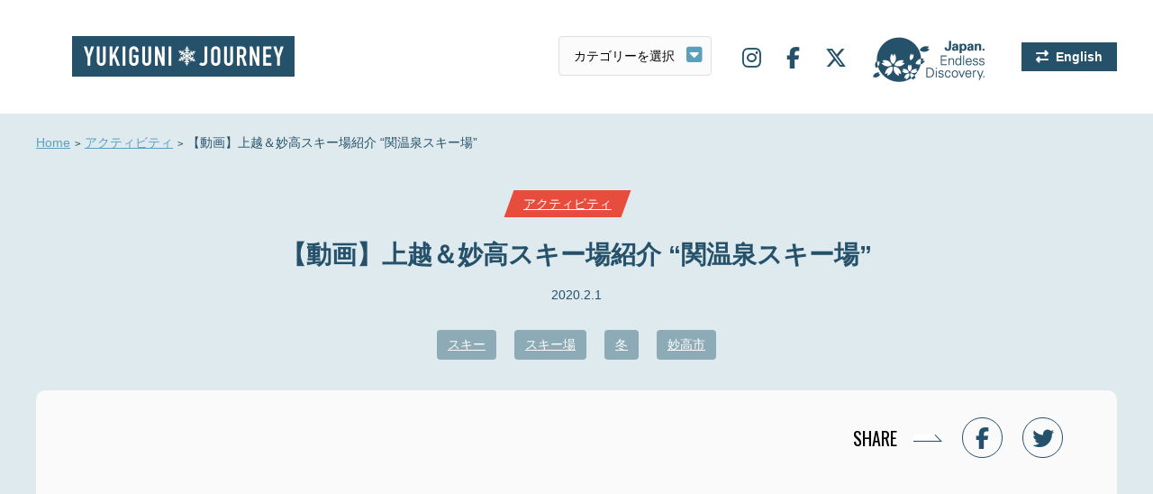

--- FILE ---
content_type: text/html; charset=UTF-8
request_url: https://www.yukiguni-journey.jp/767/
body_size: 8220
content:
<!DOCTYPE html>
<html lang="ja">
<head>
<!-- Google Tag Manager -->
<script>(function(w,d,s,l,i){w[l]=w[l]||[];w[l].push({'gtm.start':
new Date().getTime(),event:'gtm.js'});var f=d.getElementsByTagName(s)[0],
j=d.createElement(s),dl=l!='dataLayer'?'&l='+l:'';j.async=true;j.src=
'https://www.googletagmanager.com/gtm.js?id='+i+dl;f.parentNode.insertBefore(j,f);
})(window,document,'script','dataLayer','GTM-MGHTBZ8');</script>
<!-- End Google Tag Manager -->
<meta charset="UTF-8">
<meta name='viewport' content='width=device-width,initial-scale=1'><link rel="stylesheet" href="https://www.yukiguni-journey.jp/wp-content/themes/yukiguni/css/slick.css">
<link rel="stylesheet" href="https://www.yukiguni-journey.jp/wp-content/themes/yukiguni/css/style.css?123">
<link rel="stylesheet" href="//fonts.googleapis.com/css?family=Oswald:400,700&display=swap">
<link rel="stylesheet" href="//use.fontawesome.com/releases/v6.5.1/css/all.css">
<link rel="stylesheet" href="//cdnjs.cloudflare.com/ajax/libs/animate.css/3.5.1/animate.min.css" />
<link rel="stylesheet" href="https://www.yukiguni-journey.jp/wp-content/themes/yukiguni/style.css">
<link rel="shortcut icon" href="/favicon.ico">
<link rel="apple-touch-icon" href="/webclip.png?v=2301110932">
<title>【動画】上越＆妙高スキー場紹介 &#8220;関温泉スキー場&#8221; | 雪国ジャーニー</title>
<meta name='robots' content='max-image-preview:large' />
<link rel='dns-prefetch' href='//static.addtoany.com' />
<script id="wpp-js" src="https://www.yukiguni-journey.jp/wp-content/plugins/wordpress-popular-posts/assets/js/wpp.min.js?ver=7.3.3" data-sampling="0" data-sampling-rate="100" data-api-url="https://www.yukiguni-journey.jp/wp-json/wordpress-popular-posts" data-post-id="767" data-token="02df8903eb" data-lang="0" data-debug="0" type="text/javascript"></script>
<link rel='stylesheet' id='wp-block-library-css' href='https://www.yukiguni-journey.jp/wp-includes/css/dist/block-library/style.min.css?ver=6.1.9' type='text/css' media='all' />
<link rel='stylesheet' id='classic-theme-styles-css' href='https://www.yukiguni-journey.jp/wp-includes/css/classic-themes.min.css?ver=1' type='text/css' media='all' />
<style id='global-styles-inline-css' type='text/css'>
body{--wp--preset--color--black: #000000;--wp--preset--color--cyan-bluish-gray: #abb8c3;--wp--preset--color--white: #ffffff;--wp--preset--color--pale-pink: #f78da7;--wp--preset--color--vivid-red: #cf2e2e;--wp--preset--color--luminous-vivid-orange: #ff6900;--wp--preset--color--luminous-vivid-amber: #fcb900;--wp--preset--color--light-green-cyan: #7bdcb5;--wp--preset--color--vivid-green-cyan: #00d084;--wp--preset--color--pale-cyan-blue: #8ed1fc;--wp--preset--color--vivid-cyan-blue: #0693e3;--wp--preset--color--vivid-purple: #9b51e0;--wp--preset--gradient--vivid-cyan-blue-to-vivid-purple: linear-gradient(135deg,rgba(6,147,227,1) 0%,rgb(155,81,224) 100%);--wp--preset--gradient--light-green-cyan-to-vivid-green-cyan: linear-gradient(135deg,rgb(122,220,180) 0%,rgb(0,208,130) 100%);--wp--preset--gradient--luminous-vivid-amber-to-luminous-vivid-orange: linear-gradient(135deg,rgba(252,185,0,1) 0%,rgba(255,105,0,1) 100%);--wp--preset--gradient--luminous-vivid-orange-to-vivid-red: linear-gradient(135deg,rgba(255,105,0,1) 0%,rgb(207,46,46) 100%);--wp--preset--gradient--very-light-gray-to-cyan-bluish-gray: linear-gradient(135deg,rgb(238,238,238) 0%,rgb(169,184,195) 100%);--wp--preset--gradient--cool-to-warm-spectrum: linear-gradient(135deg,rgb(74,234,220) 0%,rgb(151,120,209) 20%,rgb(207,42,186) 40%,rgb(238,44,130) 60%,rgb(251,105,98) 80%,rgb(254,248,76) 100%);--wp--preset--gradient--blush-light-purple: linear-gradient(135deg,rgb(255,206,236) 0%,rgb(152,150,240) 100%);--wp--preset--gradient--blush-bordeaux: linear-gradient(135deg,rgb(254,205,165) 0%,rgb(254,45,45) 50%,rgb(107,0,62) 100%);--wp--preset--gradient--luminous-dusk: linear-gradient(135deg,rgb(255,203,112) 0%,rgb(199,81,192) 50%,rgb(65,88,208) 100%);--wp--preset--gradient--pale-ocean: linear-gradient(135deg,rgb(255,245,203) 0%,rgb(182,227,212) 50%,rgb(51,167,181) 100%);--wp--preset--gradient--electric-grass: linear-gradient(135deg,rgb(202,248,128) 0%,rgb(113,206,126) 100%);--wp--preset--gradient--midnight: linear-gradient(135deg,rgb(2,3,129) 0%,rgb(40,116,252) 100%);--wp--preset--duotone--dark-grayscale: url('#wp-duotone-dark-grayscale');--wp--preset--duotone--grayscale: url('#wp-duotone-grayscale');--wp--preset--duotone--purple-yellow: url('#wp-duotone-purple-yellow');--wp--preset--duotone--blue-red: url('#wp-duotone-blue-red');--wp--preset--duotone--midnight: url('#wp-duotone-midnight');--wp--preset--duotone--magenta-yellow: url('#wp-duotone-magenta-yellow');--wp--preset--duotone--purple-green: url('#wp-duotone-purple-green');--wp--preset--duotone--blue-orange: url('#wp-duotone-blue-orange');--wp--preset--font-size--small: 13px;--wp--preset--font-size--medium: 20px;--wp--preset--font-size--large: 36px;--wp--preset--font-size--x-large: 42px;--wp--preset--spacing--20: 0.44rem;--wp--preset--spacing--30: 0.67rem;--wp--preset--spacing--40: 1rem;--wp--preset--spacing--50: 1.5rem;--wp--preset--spacing--60: 2.25rem;--wp--preset--spacing--70: 3.38rem;--wp--preset--spacing--80: 5.06rem;}:where(.is-layout-flex){gap: 0.5em;}body .is-layout-flow > .alignleft{float: left;margin-inline-start: 0;margin-inline-end: 2em;}body .is-layout-flow > .alignright{float: right;margin-inline-start: 2em;margin-inline-end: 0;}body .is-layout-flow > .aligncenter{margin-left: auto !important;margin-right: auto !important;}body .is-layout-constrained > .alignleft{float: left;margin-inline-start: 0;margin-inline-end: 2em;}body .is-layout-constrained > .alignright{float: right;margin-inline-start: 2em;margin-inline-end: 0;}body .is-layout-constrained > .aligncenter{margin-left: auto !important;margin-right: auto !important;}body .is-layout-constrained > :where(:not(.alignleft):not(.alignright):not(.alignfull)){max-width: var(--wp--style--global--content-size);margin-left: auto !important;margin-right: auto !important;}body .is-layout-constrained > .alignwide{max-width: var(--wp--style--global--wide-size);}body .is-layout-flex{display: flex;}body .is-layout-flex{flex-wrap: wrap;align-items: center;}body .is-layout-flex > *{margin: 0;}:where(.wp-block-columns.is-layout-flex){gap: 2em;}.has-black-color{color: var(--wp--preset--color--black) !important;}.has-cyan-bluish-gray-color{color: var(--wp--preset--color--cyan-bluish-gray) !important;}.has-white-color{color: var(--wp--preset--color--white) !important;}.has-pale-pink-color{color: var(--wp--preset--color--pale-pink) !important;}.has-vivid-red-color{color: var(--wp--preset--color--vivid-red) !important;}.has-luminous-vivid-orange-color{color: var(--wp--preset--color--luminous-vivid-orange) !important;}.has-luminous-vivid-amber-color{color: var(--wp--preset--color--luminous-vivid-amber) !important;}.has-light-green-cyan-color{color: var(--wp--preset--color--light-green-cyan) !important;}.has-vivid-green-cyan-color{color: var(--wp--preset--color--vivid-green-cyan) !important;}.has-pale-cyan-blue-color{color: var(--wp--preset--color--pale-cyan-blue) !important;}.has-vivid-cyan-blue-color{color: var(--wp--preset--color--vivid-cyan-blue) !important;}.has-vivid-purple-color{color: var(--wp--preset--color--vivid-purple) !important;}.has-black-background-color{background-color: var(--wp--preset--color--black) !important;}.has-cyan-bluish-gray-background-color{background-color: var(--wp--preset--color--cyan-bluish-gray) !important;}.has-white-background-color{background-color: var(--wp--preset--color--white) !important;}.has-pale-pink-background-color{background-color: var(--wp--preset--color--pale-pink) !important;}.has-vivid-red-background-color{background-color: var(--wp--preset--color--vivid-red) !important;}.has-luminous-vivid-orange-background-color{background-color: var(--wp--preset--color--luminous-vivid-orange) !important;}.has-luminous-vivid-amber-background-color{background-color: var(--wp--preset--color--luminous-vivid-amber) !important;}.has-light-green-cyan-background-color{background-color: var(--wp--preset--color--light-green-cyan) !important;}.has-vivid-green-cyan-background-color{background-color: var(--wp--preset--color--vivid-green-cyan) !important;}.has-pale-cyan-blue-background-color{background-color: var(--wp--preset--color--pale-cyan-blue) !important;}.has-vivid-cyan-blue-background-color{background-color: var(--wp--preset--color--vivid-cyan-blue) !important;}.has-vivid-purple-background-color{background-color: var(--wp--preset--color--vivid-purple) !important;}.has-black-border-color{border-color: var(--wp--preset--color--black) !important;}.has-cyan-bluish-gray-border-color{border-color: var(--wp--preset--color--cyan-bluish-gray) !important;}.has-white-border-color{border-color: var(--wp--preset--color--white) !important;}.has-pale-pink-border-color{border-color: var(--wp--preset--color--pale-pink) !important;}.has-vivid-red-border-color{border-color: var(--wp--preset--color--vivid-red) !important;}.has-luminous-vivid-orange-border-color{border-color: var(--wp--preset--color--luminous-vivid-orange) !important;}.has-luminous-vivid-amber-border-color{border-color: var(--wp--preset--color--luminous-vivid-amber) !important;}.has-light-green-cyan-border-color{border-color: var(--wp--preset--color--light-green-cyan) !important;}.has-vivid-green-cyan-border-color{border-color: var(--wp--preset--color--vivid-green-cyan) !important;}.has-pale-cyan-blue-border-color{border-color: var(--wp--preset--color--pale-cyan-blue) !important;}.has-vivid-cyan-blue-border-color{border-color: var(--wp--preset--color--vivid-cyan-blue) !important;}.has-vivid-purple-border-color{border-color: var(--wp--preset--color--vivid-purple) !important;}.has-vivid-cyan-blue-to-vivid-purple-gradient-background{background: var(--wp--preset--gradient--vivid-cyan-blue-to-vivid-purple) !important;}.has-light-green-cyan-to-vivid-green-cyan-gradient-background{background: var(--wp--preset--gradient--light-green-cyan-to-vivid-green-cyan) !important;}.has-luminous-vivid-amber-to-luminous-vivid-orange-gradient-background{background: var(--wp--preset--gradient--luminous-vivid-amber-to-luminous-vivid-orange) !important;}.has-luminous-vivid-orange-to-vivid-red-gradient-background{background: var(--wp--preset--gradient--luminous-vivid-orange-to-vivid-red) !important;}.has-very-light-gray-to-cyan-bluish-gray-gradient-background{background: var(--wp--preset--gradient--very-light-gray-to-cyan-bluish-gray) !important;}.has-cool-to-warm-spectrum-gradient-background{background: var(--wp--preset--gradient--cool-to-warm-spectrum) !important;}.has-blush-light-purple-gradient-background{background: var(--wp--preset--gradient--blush-light-purple) !important;}.has-blush-bordeaux-gradient-background{background: var(--wp--preset--gradient--blush-bordeaux) !important;}.has-luminous-dusk-gradient-background{background: var(--wp--preset--gradient--luminous-dusk) !important;}.has-pale-ocean-gradient-background{background: var(--wp--preset--gradient--pale-ocean) !important;}.has-electric-grass-gradient-background{background: var(--wp--preset--gradient--electric-grass) !important;}.has-midnight-gradient-background{background: var(--wp--preset--gradient--midnight) !important;}.has-small-font-size{font-size: var(--wp--preset--font-size--small) !important;}.has-medium-font-size{font-size: var(--wp--preset--font-size--medium) !important;}.has-large-font-size{font-size: var(--wp--preset--font-size--large) !important;}.has-x-large-font-size{font-size: var(--wp--preset--font-size--x-large) !important;}
.wp-block-navigation a:where(:not(.wp-element-button)){color: inherit;}
:where(.wp-block-columns.is-layout-flex){gap: 2em;}
.wp-block-pullquote{font-size: 1.5em;line-height: 1.6;}
</style>
<link rel='stylesheet' id='bogo-css' href='https://www.yukiguni-journey.jp/wp-content/plugins/bogo/includes/css/style.css?ver=3.7' type='text/css' media='all' />
<link rel='stylesheet' id='wordpress-popular-posts-css-css' href='https://www.yukiguni-journey.jp/wp-content/plugins/wordpress-popular-posts/assets/css/wpp.css?ver=7.3.3' type='text/css' media='all' />
<link rel='stylesheet' id='wp-pagenavi-css' href='https://www.yukiguni-journey.jp/wp-content/plugins/wp-pagenavi/pagenavi-css.css?ver=2.70' type='text/css' media='all' />
<link rel='stylesheet' id='addtoany-css' href='https://www.yukiguni-journey.jp/wp-content/plugins/add-to-any/addtoany.min.css?ver=1.16' type='text/css' media='all' />
<script type='text/javascript' id='addtoany-core-js-before'>
window.a2a_config=window.a2a_config||{};a2a_config.callbacks=[];a2a_config.overlays=[];a2a_config.templates={};a2a_localize = {
	Share: "共有",
	Save: "ブックマーク",
	Subscribe: "購読",
	Email: "メール",
	Bookmark: "ブックマーク",
	ShowAll: "すべて表示する",
	ShowLess: "小さく表示する",
	FindServices: "サービスを探す",
	FindAnyServiceToAddTo: "追加するサービスを今すぐ探す",
	PoweredBy: "Powered by",
	ShareViaEmail: "メールでシェアする",
	SubscribeViaEmail: "メールで購読する",
	BookmarkInYourBrowser: "ブラウザにブックマーク",
	BookmarkInstructions: "このページをブックマークするには、 Ctrl+D または \u2318+D を押下。",
	AddToYourFavorites: "お気に入りに追加",
	SendFromWebOrProgram: "任意のメールアドレスまたはメールプログラムから送信",
	EmailProgram: "メールプログラム",
	More: "詳細&#8230;",
	ThanksForSharing: "共有ありがとうございます !",
	ThanksForFollowing: "フォローありがとうございます !"
};
</script>
<script type='text/javascript' defer src='https://static.addtoany.com/menu/page.js' id='addtoany-core-js'></script>
<link rel="https://api.w.org/" href="https://www.yukiguni-journey.jp/wp-json/" /><link rel="alternate" type="application/json" href="https://www.yukiguni-journey.jp/wp-json/wp/v2/posts/767" /><link rel='shortlink' href='https://www.yukiguni-journey.jp/?p=767' />
<link rel="alternate" type="application/json+oembed" href="https://www.yukiguni-journey.jp/wp-json/oembed/1.0/embed?url=https%3A%2F%2Fwww.yukiguni-journey.jp%2F767%2F" />
<link rel="alternate" type="text/xml+oembed" href="https://www.yukiguni-journey.jp/wp-json/oembed/1.0/embed?url=https%3A%2F%2Fwww.yukiguni-journey.jp%2F767%2F&#038;format=xml" />
<link rel="alternate" hreflang="ja" href="https://www.yukiguni-journey.jp/767/" />
<link rel="alternate" hreflang="en-US" href="https://www.yukiguni-journey.jp/en/771/" />
            <style id="wpp-loading-animation-styles">@-webkit-keyframes bgslide{from{background-position-x:0}to{background-position-x:-200%}}@keyframes bgslide{from{background-position-x:0}to{background-position-x:-200%}}.wpp-widget-block-placeholder,.wpp-shortcode-placeholder{margin:0 auto;width:60px;height:3px;background:#dd3737;background:linear-gradient(90deg,#dd3737 0%,#571313 10%,#dd3737 100%);background-size:200% auto;border-radius:3px;-webkit-animation:bgslide 1s infinite linear;animation:bgslide 1s infinite linear}</style>
            <script src="//ajax.googleapis.com/ajax/libs/jquery/2.1.3/jquery.min.js"></script>
<script src="//cdnjs.cloudflare.com/ajax/libs/jquery-cookie/1.4.1/jquery.cookie.js"></script>
<script src="https://www.yukiguni-journey.jp/wp-content/themes/yukiguni/js/jquery.easing.1.3.js"></script>
<script src="https://www.yukiguni-journey.jp/wp-content/themes/yukiguni/js/script.js"></script>
<script src="https://www.yukiguni-journey.jp/wp-content/themes/yukiguni/js/ofi.min.js"></script>
<script src="https://www.yukiguni-journey.jp/wp-content/themes/yukiguni/js/slick.min.js"></script>
<script src="https://www.yukiguni-journey.jp/wp-content/themes/yukiguni/js/jquery.inview.js"></script>
</head>
<body id="single" class=" ">
<!-- Google Tag Manager (noscript) -->
<noscript><iframe src="https://www.googletagmanager.com/ns.html?id=GTM-MGHTBZ8"
height="0" width="0" style="display:none;visibility:hidden"></iframe></noscript>
<!-- End Google Tag Manager (noscript) -->
<div id="wrapper">
<nav id="offcanvas-menu">
<ul class="nav">
<li><a href="https://www.yukiguni-journey.jp">Home</a></li>
<li class="art"><a href="javascript:void(0);">トピックス</a>
<ul>
<li><a href="https://www.yukiguni-journey.jp/category/highlight/">見どころ</a></li>
<li><a href="https://www.yukiguni-journey.jp/category/gourmet/">グルメ</a></li>
<li><a href="https://www.yukiguni-journey.jp/category/activity/">アクティビティ</a></li>
<li><a href="https://www.yukiguni-journey.jp/category/gift/">お土産</a></li>
<li><a href="https://www.yukiguni-journey.jp/category/event/">イベント</a></li>
<li><a href="https://www.yukiguni-journey.jp/category/topic/">話題</a></li>
<li><a href="https://www.yukiguni-journey.jp/category/stay/">宿泊</a></li>
<li><a href="https://www.yukiguni-journey.jp/category/history/">歴史</a></li>
</ul>
</li>
<li><a href="https://www.yukiguni-journey.jp/stroll/">まちあるき</a></li>
<li><a href="https://www.yukiguni-journey.jp/about/">雪国エリアのご紹介</a></li>
<li><a href="https://www.yukiguni-journey.jp/company/">運営会社</a></li>
<li><a href="https://www.yukiguni-journey.jp/privacy/">プライバシーポリシー</a></li>
<li><a href="https://www.yukiguni-journey.jp/sns/">SNS</a></li>
</ul>
<ul class="sns">
<li><a target="_blank" href="https://www.instagram.com/yukiguni_journey/"><i class="fab fa-instagram"></i></a></li>
<li><a target="_blank" href="https://www.facebook.com/Yukiguni-Journey-100793831301775/"><i class="fab fa-facebook-f"></i></a></li>
<li><a target="_blank" href="https://twitter.com/yukigunijourney"><i class="fab fa-x-twitter"></i></a></li>
</ul>
</nav>

<div id="header">
<div class="logo"><a href="https://www.yukiguni-journey.jp">雪国ジャーニー</a></div>
<div id="lang_switch_sp" class="lang oz_en"><ul class="bogo-language-switcher list-view"><li class="en-US en first"><span class="bogo-language-name"><a rel="alternate" hreflang="en-US" href="https://www.yukiguni-journey.jp/en/771/" title="英語">English</a></span></li>
<li class="ja current last"><span class="bogo-language-name"><a rel="alternate" hreflang="ja" href="https://www.yukiguni-journey.jp/767/" title="日本語" class="current" aria-current="page">日本語</a></span></li>
</ul></div>
<label id="offcanvas-button"><span></span></label>

<label id="select-outer">
  <select name="term" id="select">
	<option value="">カテゴリーを選択</option>
	<option value="https://www.yukiguni-journey.jp/category/highlight/">見どころ</option>
	<option value="https://www.yukiguni-journey.jp/category/gourmet/">グルメ</option>
	<option value="https://www.yukiguni-journey.jp/category/activity/">アクティビティ</option>
	<option value="https://www.yukiguni-journey.jp/category/gift/">お土産</option>
	<option value="https://www.yukiguni-journey.jp/category/event/">イベント</option>
	<option value="https://www.yukiguni-journey.jp/category/topic/">話題</option>
	<option value="https://www.yukiguni-journey.jp/category/stay/">宿泊</option>
	<option value="https://www.yukiguni-journey.jp/category/history/">歴史</option>
  </select>
</label>
<script>
  jQuery(function($) {
  // select変更時
  $('#select').change(function() {
    // URLが取得できていればページ遷移
    if($(this).val() != '') {
      window.location.href = $(this).val();
    }
  })
});
</script>
<ul class="sitenav">
<li class="sns"><a target="_blank" href="https://www.instagram.com/yukiguni_journey/"><i class="fab fa-instagram"></i></a></li>
<li class="sns"><a target="_blank" href="https://www.facebook.com/Yukiguni-Journey-100793831301775/"><i class="fab fa-facebook-f"></i></a></li>
<li class="sns"><a target="_blank" href="https://twitter.com/yukigunijourney"><i class="fab fa-x-twitter"></i></a></li>
<li class="jed"><span>JAPAN. Endless Discovery.</span></li>
<li class="lang"><ul class="bogo-language-switcher list-view"><li class="en-US en first"><span class="bogo-language-name"><a rel="alternate" hreflang="en-US" href="https://www.yukiguni-journey.jp/en/771/" title="英語">English</a></span></li>
<li class="ja current last"><span class="bogo-language-name"><a rel="alternate" hreflang="ja" href="https://www.yukiguni-journey.jp/767/" title="日本語" class="current" aria-current="page">日本語</a></span></li>
</ul></li>
</ul>
</div>
<div id="container">
<ol id="pankuzu">
<li><a href="https://www.yukiguni-journey.jp">Home</a></li>
<li><a href="https://www.yukiguni-journey.jp/category/activity/">アクティビティ</a></li>
<li>【動画】上越＆妙高スキー場紹介 &#8220;関温泉スキー場&#8221;</li>
</ol>

<div id="cat-link" class="activity"><i><a class="oz_en" href="https://www.yukiguni-journey.jp/category/activity/">アクティビティ</a></i></div>
<h1 class="oz_en">【動画】上越＆妙高スキー場紹介 &#8220;関温泉スキー場&#8221;</h1>
<div id="date">2020.2.1</div>
<div id="tag-link">
<a href="https://www.yukiguni-journey.jp/tag/%e3%82%b9%e3%82%ad%e3%83%bc/">スキー</a><a href="https://www.yukiguni-journey.jp/tag/%e3%82%b9%e3%82%ad%e3%83%bc%e5%a0%b4/">スキー場</a><a href="https://www.yukiguni-journey.jp/tag/%e5%86%ac/">冬</a><a href="https://www.yukiguni-journey.jp/tag/%e5%a6%99%e9%ab%98%e5%b8%82/">妙高市</a></div>

<div id="contents">

<div id="sns-share">
<p><span class="oz">SHARE</span>
<a href="https://www.facebook.com/sharer/sharer.php?u=https://www.yukiguni-journey.jp/767/&t=【動画】上越＆妙高スキー場紹介 &#8220;関温泉スキー場&#8221;" target="blank" rel="nofollow"><i class="fab fa-facebook-f"></i></a>
<a href="http://twitter.com/intent/tweet?text=%E3%80%90%E5%8B%95%E7%94%BB%E3%80%91%E4%B8%8A%E8%B6%8A%EF%BC%86%E5%A6%99%E9%AB%98%E3%82%B9%E3%82%AD%E3%83%BC%E5%A0%B4%E7%B4%B9%E4%BB%8B+%26%238220%3B%E9%96%A2%E6%B8%A9%E6%B3%89%E3%82%B9%E3%82%AD%E3%83%BC%E5%A0%B4%26%238221%3B&amp;https%3A%2F%2Fwww.yukiguni-journey.jp%2F767%2F&amp;url=https%3A%2F%2Fwww.yukiguni-journey.jp%2F767%2F" target="_blank" rel="nofollow"><i class="fab fa-twitter"></i></a>
</p>
</div>

<article>
<p style="text-align: center;"><iframe src="//www.youtube.com/embed/UEZk6vjYZvI?rel=0?amp" width="560" height="314" allowfullscreen="allowfullscreen"></iframe></p>
<p>日本の新潟県妙高市から極上のパウダースノー「JAPOW」が楽しめるスキー場を紹介します。</p>
<p>関温泉スキー場は、名前の通り温泉に隣接するスキー場です。</p>
<p>標高は約900~1200ｍ。日本有数の豪雪地でパウダースノーが期待できます。</p>
<p>スキーやスノーボードで汗をかいた後は、源泉100％かけ流しの温泉もお楽しみください。<span style="color: #000000; font-family: 游明朝;"><div class="b-spot"><h2>関温泉スキー場</h2><div class="gmap"><iframe src="https://maps.google.co.jp/maps?output=embed&hl=ja&q=%E6%96%B0%E6%BD%9F%E7%9C%8C%E5%A6%99%E9%AB%98%E5%B8%82%E9%96%A2%E6%B8%A9%E6%B3%89" width="100%" height="240"></iframe></div><div class="b-spot-detail"><div class="b-spot-lt"><img src="https://www.yukiguni-journey.jp/wp-content/uploads/2020/02/Still0201_00005.jpg"></div><div class="b-spot-rt"><p class="info"><b>住所: </b>新潟県妙高市関温泉<br><b>電話: </b>0255-82-2316　<br><b>アクセス: </b>&amp;lt;車&amp;gt;上信越自動車道 妙高高原ICから国道18号経由で関温泉へ 約20分（15㎞）<br><b>URL: </b><a target="_blank" href="http://www.sekionsen.com/index.php">http://www.sekionsen.com/index.php</a></p><p class="btn"><a target="_blank" href="https://www.google.co.jp/maps/place/%E6%96%B0%E6%BD%9F%E7%9C%8C%E5%A6%99%E9%AB%98%E5%B8%82%E9%96%A2%E6%B8%A9%E6%B3%89?hl=ja">Google Mapで見る<i class="fas fa-fw fa-map-marker-alt"></i></a><a target="_blank" href="http://www.sekionsen.com/index.php">Webサイトを開く<i class="far fa-fw fa-window-restore"></i></a></p></div></div></div></span></p>
<p>&nbsp;</p><div class="addtoany_share_save_container addtoany_content addtoany_content_bottom"><div class="a2a_kit a2a_kit_size_32 addtoany_list" data-a2a-url="https://www.yukiguni-journey.jp/767/" data-a2a-title="【動画】上越＆妙高スキー場紹介 “関温泉スキー場”"><a class="a2a_button_facebook" href="https://www.addtoany.com/add_to/facebook?linkurl=https%3A%2F%2Fwww.yukiguni-journey.jp%2F767%2F&amp;linkname=%E3%80%90%E5%8B%95%E7%94%BB%E3%80%91%E4%B8%8A%E8%B6%8A%EF%BC%86%E5%A6%99%E9%AB%98%E3%82%B9%E3%82%AD%E3%83%BC%E5%A0%B4%E7%B4%B9%E4%BB%8B%20%E2%80%9C%E9%96%A2%E6%B8%A9%E6%B3%89%E3%82%B9%E3%82%AD%E3%83%BC%E5%A0%B4%E2%80%9D" title="Facebook" rel="nofollow noopener" target="_blank"></a><a class="a2a_button_twitter" href="https://www.addtoany.com/add_to/twitter?linkurl=https%3A%2F%2Fwww.yukiguni-journey.jp%2F767%2F&amp;linkname=%E3%80%90%E5%8B%95%E7%94%BB%E3%80%91%E4%B8%8A%E8%B6%8A%EF%BC%86%E5%A6%99%E9%AB%98%E3%82%B9%E3%82%AD%E3%83%BC%E5%A0%B4%E7%B4%B9%E4%BB%8B%20%E2%80%9C%E9%96%A2%E6%B8%A9%E6%B3%89%E3%82%B9%E3%82%AD%E3%83%BC%E5%A0%B4%E2%80%9D" title="Twitter" rel="nofollow noopener" target="_blank"></a><a class="a2a_dd addtoany_share_save addtoany_share" href="https://www.addtoany.com/share"></a></div></div></article>

<div class="tail">
<div class="ttl oz">SHARE</div>
<p class="sharebtn"><a href="http://twitter.com/intent/tweet?text=%E3%80%90%E5%8B%95%E7%94%BB%E3%80%91%E4%B8%8A%E8%B6%8A%EF%BC%86%E5%A6%99%E9%AB%98%E3%82%B9%E3%82%AD%E3%83%BC%E5%A0%B4%E7%B4%B9%E4%BB%8B+%26%238220%3B%E9%96%A2%E6%B8%A9%E6%B3%89%E3%82%B9%E3%82%AD%E3%83%BC%E5%A0%B4%26%238221%3B&amp;https%3A%2F%2Fwww.yukiguni-journey.jp%2F767%2F&amp;url=https%3A%2F%2Fwww.yukiguni-journey.jp%2F767%2F" target="_blank" rel="nofollow"><i class="fab fa-twitter"></i>Twitterでシェアする</a>
<a href="https://www.facebook.com/sharer/sharer.php?u=https://www.yukiguni-journey.jp/767/&t=【動画】上越＆妙高スキー場紹介 &#8220;関温泉スキー場&#8221;" target="blank" rel="nofollow"><i class="fab fa-facebook-f"></i>Facebookでシェアする</a></p>
<div class="ttl oz">KEYWORD</div>
<p class="tag">
<a href="https://www.yukiguni-journey.jp/tag/%e3%82%b9%e3%82%ad%e3%83%bc/">スキー</a><a href="https://www.yukiguni-journey.jp/tag/%e3%82%b9%e3%82%ad%e3%83%bc%e5%a0%b4/">スキー場</a><a href="https://www.yukiguni-journey.jp/tag/%e5%86%ac/">冬</a><a href="https://www.yukiguni-journey.jp/tag/%e5%a6%99%e9%ab%98%e5%b8%82/">妙高市</a></p>
</div>
<!-- end contents --></div>

<div class="bk_sky">
<h2><span class="oz">RELATED ARTICLES</span><small>関連記事</small></h2>
<div class='yarpp yarpp-related yarpp-related-website yarpp-template-yarpp-template-example'>
	<figure class="activity">
<a href="https://www.yukiguni-journey.jp/510/"><img width="370" height="278" src="https://www.yukiguni-journey.jp/wp-content/uploads/2019/12/Still1225_00001-370x278.jpg" class="attachment-thumbnail size-thumbnail wp-post-image" alt="" decoding="async" loading="lazy" /></a>
<h3 class="oz_en"><a href="https://www.yukiguni-journey.jp/510/">【動画】妙高市の一部スキー場 25日にオープン！</a></h3>
<p><a href="https://www.yukiguni-journey.jp/510/">2019-2020 念願のシーズンイン！ 少雪でオープンが延期となっていた新潟県妙高市 妙高高原の一部のスキー場が12月25日にオープンし、待ちわびたスキーヤー&#8230;</a></p>
</figure>
</div>
</div>

<p class="tail-stroll-bnr"><a href="https://www.yukiguni-journey.jp/stroll"><picture>
      <source media="(min-width:768px)" srcset="/wp-content/themes/yukiguni/img/top/bnr-stroll.jpg">
      <source media="(max-width:768px)" srcset="/wp-content/themes/yukiguni/img/top/bnr-stroll-sp.jpg">
      <img src="/wp-content/themes/yukiguni/img/top/bnr-stroll.jpg" alt="まちあるき">
    </picture></a>
</p>

<!-- end container --></div>

<div id="footer">
<div id="pageTop"><a href="javascript:void(0);"><img src="https://www.yukiguni-journey.jp/wp-content/themes/yukiguni/img/common/pagetop.png" alt="pagetop"/></a></div>
<ul class="nav">
<li><a href="https://www.yukiguni-journey.jp"><img src="https://www.yukiguni-journey.jp/wp-content/themes/yukiguni/img/common/footer-logo.png" alt="雪国ジャーニー"></a></li>
<li><a href="https://www.yukiguni-journey.jp/category/highlight/">見どころ</a></li>
<!--<li><a href="https://www.yukiguni-journey.jp/category/activity/">アクティビティ</a></li>-->
<li><a href="https://www.yukiguni-journey.jp/category/gourmet/">グルメ</a></li>
<!--<li><a href="https://www.yukiguni-journey.jp/category/stay/">宿泊</a></li>-->
<li><a href="https://www.yukiguni-journey.jp/category/history/">歴史</a></li>
<li><a href="https://www.yukiguni-journey.jp/category/event/">イベント</a></li>
<li><a href="https://www.yukiguni-journey.jp/category/gift/">お土産</a></li>
<li class="sns"><a target="_blank" href="https://www.instagram.com/yukiguni_journey/"><i class="fab fa-instagram"></i></a></li>
<li class="sns"><a target="_blank" href="https://www.facebook.com/Yukiguni-Journey-100793831301775/"><i class="fab fa-facebook-f"></i></a></li>
<li class="sns"><a target="_blank" href="https://twitter.com/yukigunijourney"><i class="fab fa-x-twitter"></i></a></li>
</ul>
<ul class="page">
<li><a href="https://www.yukiguni-journey.jp/stroll/">まちあるき</a></li>
<li><a href="https://www.yukiguni-journey.jp/about/">雪国エリアのご紹介</a></li>
<li><a href="https://www.yukiguni-journey.jp/company/">運営会社</a></li>
<li><a href="https://www.yukiguni-journey.jp/privacy/">プライバシーポリシー</a></li>
<li><a href="https://www.yukiguni-journey.jp/sns/">SNS</a></li>
</ul>
<p class="copy">Copyright &copy; 2019 yukiguni-journey</p>
<div class="jed"><img src="https://www.yukiguni-journey.jp/wp-content/themes/yukiguni/img/common/jed2.png" alt="JAPAN. Endless Discovery."></div>
</div>
<!-- end wrapper --></div>
<script type="text/javascript" src="https://www.yukiguni-journey.jp/wp-content/themes/yukiguni/js/jquery.inview.js"></script>
<script type="text/javascript">
jQuery(function($){
	$('.slick-box').slick({
		slidesToShow: 3,
		slidesToScroll: 1,
		infinite: true,
		autoplay: true,
		centerMode: true,
		arrows: true,
        centerPadding: '50px',
		responsive: [{
			breakpoint: 1200,settings: {
				slidesToShow: 2
			},breakpoint: 768,settings: {
				slidesToShow: 1,
				arrows:false
			}
		}]
	});
});
$(function(){
    $(".box p").on('inview', function(event, isInView, visiblePartX, visiblePartY) {
		if(isInView){
			$(this).stop().addClass('mv07');
		//}	else{
		//	$(this).stop().removeClass('mv07');
		}
	});
});
</script>

</body>
</html>